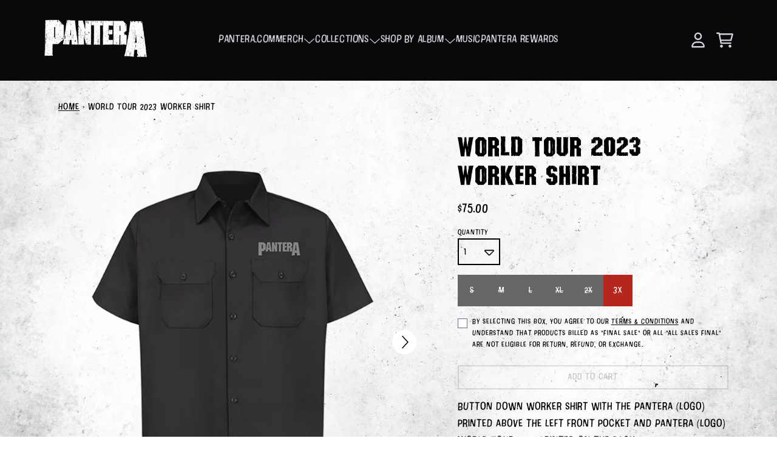

--- FILE ---
content_type: application/javascript; charset=utf-8
request_url: https://cdn-widgetsrepository.yotpo.com/v1/loader/SnKDcGV3hgLcaUde3dDPqw
body_size: 13469
content:

if (typeof (window) !== 'undefined' && window.performance && window.performance.mark) {
  window.performance.mark('yotpo:loader:loaded');
}
var yotpoWidgetsContainer = yotpoWidgetsContainer || { guids: {} };
(function(){
    var guid = "SnKDcGV3hgLcaUde3dDPqw";
    var loader = {
        loadDep: function (link, onLoad, strategy) {
            var script = document.createElement('script');
            script.onload = onLoad || function(){};
            script.src = link;
            if (strategy === 'defer') {
                script.defer = true;
            } else if (strategy === 'async') {
                script.async = true;
            }
            script.setAttribute("type", "text/javascript");
            script.setAttribute("charset", "utf-8");
            document.head.appendChild(script);
        },
        config: {
            data: {
                guid: guid
            },
            widgets: {
            
                "490706": {
                    instanceId: "490706",
                    instanceVersionId: "197997983",
                    templateAssetUrl: "https://cdn-widgetsrepository.yotpo.com/widget-assets/widget-customer-preview/app.v0.2.6-6145.js",
                    cssOverrideAssetUrl: "",
                    customizationCssUrl: "",
                    customizations: {
                      "view-background-color": "transparent",
                      "view-primary-color": "#2e4f7c",
                      "view-primary-font": "Nunito Sans@700|https://cdn-widgetsrepository.yotpo.com/web-fonts/css/nunito_sans/v1/nunito_sans_700.css",
                      "view-text-color": "#202020",
                      "welcome-text": "Good morning"
                    },
                    staticContent: {
                      "currency": "USD",
                      "hideIfMatchingQueryParam": [
                        "oseid"
                      ],
                      "isHidden": true,
                      "platformName": "shopify",
                      "selfExecutable": true,
                      "storeId": "IuTP0II3mEzES3xgBC6Yyr4yI52wirBhytbuU0RG",
                      "storeLoginUrl": "http://panterastore.com/account/login",
                      "storeRegistrationUrl": "http://panterastore.com/account/register",
                      "storeRewardsPageUrl": "http://panterastore.com/pages/rewards",
                      "urlMatch": "^(?!.*\\.yotpo\\.com).*$"
                    },
                    className: "CustomerPreview",
                    dependencyGroupId: null
                },
            
                "480704": {
                    instanceId: "480704",
                    instanceVersionId: "466782305",
                    templateAssetUrl: "https://cdn-widgetsrepository.yotpo.com/widget-assets/widget-checkout-redemptions/app.v0.8.4-7486.js",
                    cssOverrideAssetUrl: "",
                    customizationCssUrl: "",
                    customizations: {
                      "apply-button-color": "rgba(0,0,0,1)",
                      "apply-button-text": "Apply",
                      "apply-button-text-color": "#ffffff",
                      "apply-button-type": "filled_rectangle",
                      "base-color": "#000000",
                      "cart-amount-below-min-background-color": "#fff",
                      "cart-amount-below-min-font-size": "14",
                      "cart-amount-below-min-text": "Use your points on purchases of {{cart_minimum_amount}} or more. Add another {{cart_missing_amount}} to your cart to use your points!",
                      "cart-amount-below-min-text-color": "rgba(0,0,0,1)",
                      "dropdown-border-color": "#848ca3",
                      "dropdown-border-radius": "2px",
                      "dropdown-text": "Choose reward",
                      "headline-color": "rgba(0,0,0,1)",
                      "headline-font-size": "14",
                      "headline-text": "YOU HAVE {{current_point_balance}} POINTS",
                      "not-enough-points-text": "You don't have enough points to redeem just yet",
                      "primary-font-name-and-url": "Shredded@|https://cdn.shopify.com/s/files/1/0215/9253/9208/files/shredded_-_Alyssa_McKee.ttf?v=1693853231",
                      "redemption-808802-cart-greater-than-cents": "",
                      "redemption-808802-cost-in-points": "100",
                      "redemption-808802-cost-text": "100 points",
                      "redemption-808802-currency-symbol": "$",
                      "redemption-808802-discount-amount-cents": "500",
                      "redemption-808802-discount-type": "fixed_amount",
                      "redemption-808802-name": "$5 off",
                      "redemption-808802-subunit-to-unit": "100",
                      "redemption-808802-type": "Coupon",
                      "redemption-808802-unrendered-name": "$5 off",
                      "redemption-808803-cart-greater-than-cents": "",
                      "redemption-808803-cost-in-points": "200",
                      "redemption-808803-cost-text": "200 points",
                      "redemption-808803-currency-symbol": "$",
                      "redemption-808803-discount-amount-cents": "1000",
                      "redemption-808803-discount-type": "fixed_amount",
                      "redemption-808803-name": "$10 off",
                      "redemption-808803-subunit-to-unit": "100",
                      "redemption-808803-type": "Coupon",
                      "redemption-808803-unrendered-name": "$10 off",
                      "redemption-808804-cart-greater-than-cents": "",
                      "redemption-808804-cost-in-points": "300",
                      "redemption-808804-cost-text": "300 points",
                      "redemption-808804-currency-symbol": "$",
                      "redemption-808804-discount-amount-cents": "1500",
                      "redemption-808804-discount-type": "fixed_amount",
                      "redemption-808804-name": "$15 off",
                      "redemption-808804-subunit-to-unit": "100",
                      "redemption-808804-type": "Coupon",
                      "redemption-808804-unrendered-name": "$15 off",
                      "redemption-808806-cart-greater-than-cents": "",
                      "redemption-808806-cost-in-points": "400",
                      "redemption-808806-cost-text": "400 points",
                      "redemption-808806-currency-symbol": "$",
                      "redemption-808806-discount-amount-cents": "2000",
                      "redemption-808806-discount-type": "fixed_amount",
                      "redemption-808806-name": "$20 off",
                      "redemption-808806-subunit-to-unit": "100",
                      "redemption-808806-type": "Coupon",
                      "redemption-808806-unrendered-name": "$20 off",
                      "redemption-808807-cart-greater-than-cents": "",
                      "redemption-808807-cost-in-points": "500",
                      "redemption-808807-cost-text": "500 points",
                      "redemption-808807-currency-symbol": "$",
                      "redemption-808807-discount-amount-cents": "2500",
                      "redemption-808807-discount-type": "fixed_amount",
                      "redemption-808807-name": "$25 off",
                      "redemption-808807-subunit-to-unit": "100",
                      "redemption-808807-type": "Coupon",
                      "redemption-808807-unrendered-name": "$25 off",
                      "secondary-font-name-and-url": "Cotton-Regular@|https://cdn.shopify.com/s/files/1/0215/9253/9208/files/Cotton-Regular_-_Alyssa_McKee.ttf?v=1693853234",
                      "selected-redemption-options": [
                        "808802",
                        "808803",
                        "808804",
                        "808806",
                        "808807"
                      ],
                      "shopify-expand-order-section": "true"
                    },
                    staticContent: {
                      "cssEditorEnabled": true,
                      "currency": "USD",
                      "isHidden": false,
                      "isMultiCurrencyEnabled": false,
                      "merchantId": "166086",
                      "platformName": "shopify",
                      "storeId": "IuTP0II3mEzES3xgBC6Yyr4yI52wirBhytbuU0RG"
                    },
                    className: "CheckoutRedemptionsWidget",
                    dependencyGroupId: null
                },
            
                "480676": {
                    instanceId: "480676",
                    instanceVersionId: "466725504",
                    templateAssetUrl: "https://cdn-widgetsrepository.yotpo.com/widget-assets/widget-loyalty-campaigns/app.v1.2.14-7481.js",
                    cssOverrideAssetUrl: "",
                    customizationCssUrl: "",
                    customizations: {
                      "campaign-description-font-color": "#6C6C6C",
                      "campaign-description-size": "16px",
                      "campaign-item-1365194-background-color": "rgba(195,4,7,1)",
                      "campaign-item-1365194-background-image-color-overlay": "rgba(0, 0, 0, .4)",
                      "campaign-item-1365194-background-type": "color",
                      "campaign-item-1365194-border-color": "rgba(0,0,0,1)",
                      "campaign-item-1365194-description-font-color": "rgba(255,255,255,1)",
                      "campaign-item-1365194-description-font-size": "16",
                      "campaign-item-1365194-exclude_audience_names": [],
                      "campaign-item-1365194-hover-view-tile-message": "Earn 1 point for every $1 spent. (Points attributed 30 days after order is fulfilled.)",
                      "campaign-item-1365194-icon-color": "rgba(255,255,255,1)",
                      "campaign-item-1365194-icon-type": "defaultIcon",
                      "campaign-item-1365194-include_audience_ids": "1",
                      "campaign-item-1365194-include_audience_names": [
                        "All customers"
                      ],
                      "campaign-item-1365194-special-reward-enabled": "false",
                      "campaign-item-1365194-special-reward-headline-background-color": "#D2E3E3",
                      "campaign-item-1365194-special-reward-headline-text": "Just for you!",
                      "campaign-item-1365194-special-reward-headline-title-font-color": "#000000",
                      "campaign-item-1365194-special-reward-headline-title-font-size": "12",
                      "campaign-item-1365194-special-reward-tile-border-color": "#000000",
                      "campaign-item-1365194-tile-description": "Make a purchase",
                      "campaign-item-1365194-tile-reward": "1 point for every $1 spent",
                      "campaign-item-1365194-title-font-color": "rgba(255,255,255,1)",
                      "campaign-item-1365194-title-font-size": "18",
                      "campaign-item-1365194-type": "PointsForPurchasesCampaign",
                      "campaign-item-1365195-background-color": "rgba(195,4,7,1)",
                      "campaign-item-1365195-background-image-color-overlay": "rgba(0, 0, 0, .4)",
                      "campaign-item-1365195-background-type": "color",
                      "campaign-item-1365195-border-color": "rgba(0,0,0,1)",
                      "campaign-item-1365195-description-font-color": "rgba(255,255,255,1)",
                      "campaign-item-1365195-description-font-size": "16",
                      "campaign-item-1365195-exclude_audience_names": [],
                      "campaign-item-1365195-hover-view-tile-message": "Earn 50 points when you create an account",
                      "campaign-item-1365195-icon-color": "rgba(255,255,255,1)",
                      "campaign-item-1365195-icon-type": "defaultIcon",
                      "campaign-item-1365195-include_audience_ids": "1",
                      "campaign-item-1365195-include_audience_names": [
                        "All customers"
                      ],
                      "campaign-item-1365195-special-reward-enabled": "false",
                      "campaign-item-1365195-special-reward-headline-background-color": "#D2E3E3",
                      "campaign-item-1365195-special-reward-headline-text": "Just for you!",
                      "campaign-item-1365195-special-reward-headline-title-font-color": "#000000",
                      "campaign-item-1365195-special-reward-headline-title-font-size": "12",
                      "campaign-item-1365195-special-reward-tile-border-color": "#000000",
                      "campaign-item-1365195-tile-description": "Create an account",
                      "campaign-item-1365195-tile-reward": "50 points",
                      "campaign-item-1365195-title-font-color": "rgba(255,255,255,1)",
                      "campaign-item-1365195-title-font-size": "18",
                      "campaign-item-1365195-type": "CreateAccountCampaign",
                      "campaign-item-1365199-action-tile-ask-year": "true",
                      "campaign-item-1365199-action-tile-birthday-required-field-message": "This field is required",
                      "campaign-item-1365199-action-tile-birthday-thank-you-message": "Thanks! We're looking forward to helping you celebrate :)",
                      "campaign-item-1365199-action-tile-european-date-format": "false",
                      "campaign-item-1365199-action-tile-message-text": "If your birthday is within the next 30 days, your reward will be granted in delay, up to 30 days.",
                      "campaign-item-1365199-action-tile-month-names": "January,February,March,April,May,June,July,August,September,October,November,December",
                      "campaign-item-1365199-action-tile-title": "Earn 100-300 points on your birthday",
                      "campaign-item-1365199-background-color": "rgba(195,4,7,1)",
                      "campaign-item-1365199-background-image-color-overlay": "rgba(0, 0, 0, .4)",
                      "campaign-item-1365199-background-type": "color",
                      "campaign-item-1365199-border-color": "rgba(0,0,0,1)",
                      "campaign-item-1365199-description-font-color": "rgba(255,255,255,1)",
                      "campaign-item-1365199-description-font-size": "16",
                      "campaign-item-1365199-exclude_audience_names": [],
                      "campaign-item-1365199-icon-color": "rgba(255,255,255,1)",
                      "campaign-item-1365199-icon-type": "defaultIcon",
                      "campaign-item-1365199-include_audience_ids": "1",
                      "campaign-item-1365199-include_audience_names": [
                        "All customers"
                      ],
                      "campaign-item-1365199-special-reward-enabled": "false",
                      "campaign-item-1365199-special-reward-headline-background-color": "#D2E3E3",
                      "campaign-item-1365199-special-reward-headline-text": "Just for you!",
                      "campaign-item-1365199-special-reward-headline-title-font-color": "#000000",
                      "campaign-item-1365199-special-reward-headline-title-font-size": "12",
                      "campaign-item-1365199-special-reward-tile-border-color": "#000000",
                      "campaign-item-1365199-tile-description": "Birthday reward",
                      "campaign-item-1365199-tile-reward": "100-300 points",
                      "campaign-item-1365199-title-font-color": "rgba(255,255,255,1)",
                      "campaign-item-1365199-title-font-size": "18",
                      "campaign-item-1365199-type": "BirthdayCampaign",
                      "campaign-title-font-color": "#000000",
                      "campaign-title-size": "20px",
                      "completed-tile-headline": "Completed",
                      "completed-tile-message": "You've already used this option",
                      "container-headline": "Ways to Earn",
                      "general-hover-tile-button-color": "rgba(255,255,255,1)",
                      "general-hover-tile-button-text-color": "#FFFFFF",
                      "general-hover-tile-button-type": "rectangular_outline",
                      "general-hover-tile-color-overlay": "rgba(0,0,0,1)",
                      "general-hover-tile-text-color": "rgba(255,255,255,1)",
                      "headline-font-color": "#000000",
                      "headline-font-size": 40,
                      "logged-out-is-redirect-after-login-to-current-page": "true",
                      "logged-out-message": "Already a member?",
                      "logged-out-sign-in-text": "Log in",
                      "logged-out-sign-up-text": "Sign up",
                      "main-text-font-name-and-url": "Shredded@|https://cdn.shopify.com/s/files/1/0215/9253/9208/files/shredded_-_Alyssa_McKee.ttf?v=1693853231",
                      "primary-font-name-and-url": "Shredded@|https://cdn.shopify.com/s/files/1/0215/9253/9208/files/shredded_-_Alyssa_McKee.ttf?v=1693853231",
                      "secondary-font-name-and-url": "Cotton-Regular@|https://cdn.shopify.com/s/files/1/0215/9253/9208/files/Cotton-Regular_-_Alyssa_McKee.ttf?v=1693853234",
                      "secondary-text-font-name-and-url": "Cotton-Regular@|https://cdn.shopify.com/s/files/1/0215/9253/9208/files/Cotton-Regular_-_Alyssa_McKee.ttf?v=1693853234",
                      "selected-audiences": "1",
                      "selected-extensions": [
                        "1365194",
                        "1365195",
                        "1365199"
                      ],
                      "special-reward-enabled": "false",
                      "special-reward-headline-background-color": "#D2E3E3",
                      "special-reward-headline-text": "Special for you",
                      "special-reward-headline-title-font-color": "#000000",
                      "special-reward-headline-title-font-size": "12",
                      "special-reward-tile-border-color": "#000000",
                      "tile-border-color": "#BCBCBC",
                      "tile-spacing-type": "small",
                      "tiles-background-color": "#FFFFFF",
                      "time-between-rewards-days": "You'll be eligible again in *|days|* days",
                      "time-between-rewards-hours": "You'll be eligible again in *|hours|* hours"
                    },
                    staticContent: {
                      "companyName": "Pantera Official Store",
                      "cssEditorEnabled": true,
                      "currency": "USD",
                      "facebookAppId": "1647129615540489",
                      "isHidden": false,
                      "isMultiCurrencyEnabled": false,
                      "isSegmentationsPickerEnabled": true,
                      "merchantId": "166086",
                      "platformName": "shopify",
                      "storeAccountLoginUrl": "//panterastore.com/account/login",
                      "storeAccountRegistrationUrl": "//panterastore.com/account/register",
                      "storeId": "IuTP0II3mEzES3xgBC6Yyr4yI52wirBhytbuU0RG"
                    },
                    className: "CampaignWidget",
                    dependencyGroupId: 2
                },
            
                "480675": {
                    instanceId: "480675",
                    instanceVersionId: "434750086",
                    templateAssetUrl: "https://cdn-widgetsrepository.yotpo.com/widget-assets/widget-referral-widget/app.v2.5.19-7355.js",
                    cssOverrideAssetUrl: "",
                    customizationCssUrl: "",
                    customizations: {
                      "background-color": "rgba(255,255,255,1)",
                      "background-image-url": "https://cdn-widget-assets.yotpo.com/static_assets/SnKDcGV3hgLcaUde3dDPqw/images/image_2025_10_27_14_46_06_502",
                      "customer-email-view-button-text": "Next",
                      "customer-email-view-description": "Give your friends $10 off their first order of $5, and get 200 points for each successful referral.",
                      "customer-email-view-header": "Refer a Friend",
                      "customer-email-view-input-placeholder": "Your email address",
                      "customer-email-view-title": "GIVE $10, GET 200 Points",
                      "customer-name-view-input-placeholder": "Your name",
                      "default-toggle": true,
                      "description-color": "rgba(0,0,0,1)",
                      "description-font-size": "16px",
                      "final-view-button-text": "REFER MORE FRIENDS",
                      "final-view-description": "Remind your friends to check their email",
                      "final-view-error-description": "We were unable to share the referral link. Go back to the previous step to try again.",
                      "final-view-error-text": "GO BACK",
                      "final-view-error-title": "Something went wrong",
                      "final-view-title": "THANKS FOR REFERRING",
                      "fonts-primary-font-name-and-url": "Shredded@|https://cdn.shopify.com/s/files/1/0215/9253/9208/files/shredded_-_Alyssa_McKee.ttf?v=1693853231",
                      "fonts-secondary-font-name-and-url": "Cotton-Regular@|https://cdn.shopify.com/s/files/1/0215/9253/9208/files/Cotton-Regular_-_Alyssa_McKee.ttf?v=1693853234",
                      "header-color": "#000000",
                      "header-font-size": "16px",
                      "headline-font-size": 40,
                      "main-share-option-desktop": "main_share_email",
                      "main-share-option-mobile": "main_share_sms",
                      "more-share-ways-text": "MORE WAYS TO SHARE",
                      "next-button-background-color": "rgba(0,0,0,1)",
                      "next-button-font-size": "20px",
                      "next-button-size": "standard",
                      "next-button-text-color": "rgba(255,255,255,1)",
                      "next-button-type": "filled_rectangle",
                      "primary-font-name-and-url": "Shredded@|https://cdn.shopify.com/s/files/1/0215/9253/9208/files/shredded_-_Alyssa_McKee.ttf?v=1693853231",
                      "referral-history-completed-points-text": "{{points}} POINTS",
                      "referral-history-completed-status-type": "text",
                      "referral-history-confirmed-status": "Completed",
                      "referral-history-pending-status": "Pending",
                      "referral-history-redeem-text": "You can redeem your points for a reward, or apply your reward code at checkout.",
                      "referral-history-sumup-line-points-text": "{{points}} POINTS",
                      "referral-history-sumup-line-text": "Your Rewards",
                      "referral-views-button-text": "Next",
                      "referral-views-copy-link-button-text": "Copy link",
                      "referral-views-description": "Give your friends $10 off their first order of $5, and get 200 points for each successful referral.",
                      "referral-views-email-share-body": "How does a discount off your first order at {{company_name}} sound? Use the link below and once you've shopped, I'll get a reward too.\n{{referral_link}}",
                      "referral-views-email-share-subject": "Discount to a Store You'll Love!",
                      "referral-views-email-share-type": "marketing_email",
                      "referral-views-friends-input-placeholder": "Friend’s email address",
                      "referral-views-header": "Refer a Friend",
                      "referral-views-personal-email-button-text": "Share via email",
                      "referral-views-sms-button-text": "Share via SMS",
                      "referral-views-title": "GIVE $10, GET 200 Points",
                      "referral-views-whatsapp-button-text": "Share via WhatsApp",
                      "secondary-font-name-and-url": "Cotton-Regular@|https://cdn.shopify.com/s/files/1/0215/9253/9208/files/Cotton-Regular_-_Alyssa_McKee.ttf?v=1693853234",
                      "share-allow-copy-link": true,
                      "share-allow-email": true,
                      "share-allow-facebook": true,
                      "share-allow-sms": true,
                      "share-allow-twitter": true,
                      "share-allow-whatsapp": true,
                      "share-facebook-header": "Get a discount and shop today!",
                      "share-facebook-image-url": "",
                      "share-icons-color": "black",
                      "share-settings-copyLink": true,
                      "share-settings-default-checkbox": true,
                      "share-settings-default-mobile-checkbox": true,
                      "share-settings-email": true,
                      "share-settings-facebook": true,
                      "share-settings-fbMessenger": true,
                      "share-settings-mobile-copyLink": true,
                      "share-settings-mobile-email": true,
                      "share-settings-mobile-facebook": true,
                      "share-settings-mobile-fbMessenger": true,
                      "share-settings-mobile-sms": true,
                      "share-settings-mobile-twitter": true,
                      "share-settings-mobile-whatsapp": true,
                      "share-settings-twitter": true,
                      "share-settings-whatsapp": true,
                      "share-sms-message": "I love {{company_name}}! Shop using my link to get a discount {{referral_link}}",
                      "share-twitter-message": "These guys are great! Get a discount using my link: ",
                      "share-whatsapp-message": "I love {{company_name}}! Shop using my link to get a discount {{referral_link}}",
                      "tab-size": "small",
                      "tab-type": "lower_line",
                      "tab-view-primary-tab-text": "Refer a Friend",
                      "tab-view-secondary-tab-text": "Your Referrals",
                      "tile-color": "rgba(255,255,255,1)",
                      "title-color": "rgba(195,4,7,1)",
                      "title-font-size": 40,
                      "view-exit-intent-enabled": false,
                      "view-exit-intent-mobile-timeout-ms": 10000,
                      "view-is-popup": false,
                      "view-layout": "left",
                      "view-popup-delay-ms": 0,
                      "view-show-customer-name": "false",
                      "view-show-popup-on-exit": false,
                      "view-show-referral-history": "true",
                      "view-table-rectangular-dark-pending-color": "rgba( 0, 0, 0, 0.6 )",
                      "view-table-rectangular-light-pending-color": "#FFFFFF",
                      "view-table-selected-color": "rgba(195,4,7,1)",
                      "view-table-theme": "dark",
                      "view-table-type": "lines",
                      "wadmin-text-and-share-choose-sreen": "step_1"
                    },
                    staticContent: {
                      "companyName": "Pantera Official Store",
                      "cssEditorEnabled": true,
                      "currency": "USD",
                      "hasPrimaryFontsFeature": true,
                      "isHidden": false,
                      "isMultiCurrencyEnabled": false,
                      "merchantId": "166086",
                      "migrateTabColorToBackground": true,
                      "platformName": "shopify",
                      "referralHistoryEnabled": true,
                      "referralHost": "http://rwrd.io"
                    },
                    className: "ReferralWidget",
                    dependencyGroupId: 2
                },
            
                "480674": {
                    instanceId: "480674",
                    instanceVersionId: "318486356",
                    templateAssetUrl: "https://cdn-widgetsrepository.yotpo.com/widget-assets/widget-vip-tiers/app.v1.2.3-4884.js",
                    cssOverrideAssetUrl: "https://cdn-widget-assets.yotpo.com/VipTiersWidget/SnKDcGV3hgLcaUde3dDPqw/css-overrides/css-overrides.2023_09_05_13_53_51_134.css",
                    customizationCssUrl: "",
                    customizations: {
                      "benefits-font-size": "14px",
                      "benefits-icon-color": "rgba(0,0,0,1)",
                      "benefits-icon-type": "default",
                      "benefits-text-color": "rgba(255,255,255,1)",
                      "card-background-border-color": "rgba(0,0,0,1)",
                      "card-background-color": "rgba(195,4,7,1)",
                      "card-background-shadow": "false",
                      "card-separator-color": "#BCBCBC",
                      "card-separator-type": "none",
                      "current-status-bg-color": "#FFFFFF",
                      "current-status-tag": "true",
                      "current-status-text": "Current status",
                      "current-status-text-color": "#000000",
                      "current-tier-border-color": "#000000",
                      "grid-lines-color": "#ACB5D4",
                      "headline-font-size": 40,
                      "headline-text-color": "rgba(255,255,255,1)",
                      "layout": "card",
                      "primary-font-name-and-url": "Shredded@|https://cdn.shopify.com/s/files/1/0215/9253/9208/files/shredded_-_Alyssa_McKee.ttf?v=1693853231",
                      "progress-bar-current-status": "{{amount_spent}} Spent",
                      "progress-bar-enabled": "true",
                      "progress-bar-headline-font-size": "14px",
                      "progress-bar-primary-color": "rgba(255,255,255,1)",
                      "progress-bar-secondary-color": "rgba(195,4,7,1)",
                      "progress-bar-summary-current": "You have {{current_vip_tier_name}} through the next earning period.",
                      "progress-bar-summary-font-size": "14px",
                      "progress-bar-summary-maintain": "Spend {{spend_needed}} by {{tier_expiration_date}} to maintain {{current_vip_tier_name}}",
                      "progress-bar-summary-next": "Spend {{spend_needed}} to unlock {{next_vip_tier_name}}.",
                      "progress-bar-tier-status": "Tier status",
                      "progress-bar-you": "YOU",
                      "secondary-font-name-and-url": "Cotton-Regular@|https://cdn.shopify.com/s/files/1/0215/9253/9208/files/Cotton-Regular_-_Alyssa_McKee.ttf?v=1693853234",
                      "selected-extensions": [
                        "23200",
                        "23201",
                        "23202"
                      ],
                      "show-less-text": "- See less",
                      "show-more-text": "+ See more",
                      "tier-spacing": "small",
                      "tiers-23200-design-header-bg-color": "#FFFFFF",
                      "tiers-23200-design-icon-fill-color": "rgba(195,4,7,1)",
                      "tiers-23200-design-icon-type": "default",
                      "tiers-23200-design-icon-url": "",
                      "tiers-23200-design-include-header-bg": "false",
                      "tiers-23200-design-name-font-size": "22px",
                      "tiers-23200-design-name-text-color": "rgba(255,255,255,1)",
                      "tiers-23200-design-threshold-font-size": "18px",
                      "tiers-23200-design-threshold-text-color": "rgba(255,255,255,1)",
                      "tiers-23200-text-benefits": "1 Point per $1 Spent||100 Birthday Points",
                      "tiers-23200-text-name": "STRENGTH BEYOND STRENGTH",
                      "tiers-23200-text-rank": 1,
                      "tiers-23200-text-threshold": "FREE TO JOIN",
                      "tiers-23201-design-header-bg-color": "#FFFFFF",
                      "tiers-23201-design-icon-fill-color": "rgba(195,4,7,1)",
                      "tiers-23201-design-icon-type": "default",
                      "tiers-23201-design-icon-url": "https://cdn-widget-assets.yotpo.com/static_assets/SnKDcGV3hgLcaUde3dDPqw/images/image_2023_09_04_18_27_35_046",
                      "tiers-23201-design-include-header-bg": "false",
                      "tiers-23201-design-name-font-size": "22px",
                      "tiers-23201-design-name-text-color": "rgba(255,255,255,1)",
                      "tiers-23201-design-threshold-font-size": "18px",
                      "tiers-23201-design-threshold-text-color": "rgba(255,255,255,1)",
                      "tiers-23201-text-benefits": "1.5x Points per $1 Spent||200 Birthday Points||50 Tier Entry Bonus Points",
                      "tiers-23201-text-name": "GODDAMN ELECTRIC",
                      "tiers-23201-text-rank": 2,
                      "tiers-23201-text-threshold": "SPEND {{amount_spent}} ",
                      "tiers-23202-design-header-bg-color": "#FFFFFF",
                      "tiers-23202-design-icon-fill-color": "rgba(195,4,7,1)",
                      "tiers-23202-design-icon-type": "default",
                      "tiers-23202-design-icon-url": "https://cdn-widget-assets.yotpo.com/static_assets/SnKDcGV3hgLcaUde3dDPqw/images/image_2023_09_04_18_27_27_342",
                      "tiers-23202-design-include-header-bg": "false",
                      "tiers-23202-design-name-font-size": "22px",
                      "tiers-23202-design-name-text-color": "rgba(255,255,255,1)",
                      "tiers-23202-design-threshold-font-size": "18px",
                      "tiers-23202-design-threshold-text-color": "rgba(255,255,255,1)",
                      "tiers-23202-text-benefits": "2x Points per $1 Spent||300 Birthday Points||100 Tier Entry Bonus Points",
                      "tiers-23202-text-name": "DOMINATION",
                      "tiers-23202-text-rank": 3,
                      "tiers-23202-text-threshold": "SPEND {{amount_spent}}",
                      "widget-background-color": "#f5f5f5",
                      "widget-headline": "TIERS"
                    },
                    staticContent: {
                      "cssEditorEnabled": true,
                      "currency": "USD",
                      "isHidden": false,
                      "isMultiCurrencyEnabled": false,
                      "merchantId": "166086",
                      "platformName": "shopify",
                      "storeId": "IuTP0II3mEzES3xgBC6Yyr4yI52wirBhytbuU0RG"
                    },
                    className: "VipTiersWidget",
                    dependencyGroupId: 2
                },
            
                "480673": {
                    instanceId: "480673",
                    instanceVersionId: "318486385",
                    templateAssetUrl: "https://cdn-widgetsrepository.yotpo.com/widget-assets/widget-my-rewards/app.v0.3.3-4897.js",
                    cssOverrideAssetUrl: "https://cdn-widget-assets.yotpo.com/MyRewardsWidget/SnKDcGV3hgLcaUde3dDPqw/css-overrides/css-overrides.2023_10_16_20_30_08_939.css",
                    customizationCssUrl: "",
                    customizations: {
                      "headline-font-size": 40,
                      "logged-in-description-color": "rgba(255,255,255,1)",
                      "logged-in-description-font-size": "20",
                      "logged-in-description-text": "You have {{current_point_balance}} points",
                      "logged-in-headline-color": "rgba(255,255,255,1)",
                      "logged-in-headline-font-size": 40,
                      "logged-in-headline-text": "Hi {{first_name}}!",
                      "logged-in-primary-button-cta-type": "redemptionWidget",
                      "logged-in-primary-button-text": "Redeem points",
                      "logged-in-secondary-button-text": "Rewards history",
                      "logged-out-headline-color": "rgba(255,255,255,1)",
                      "logged-out-headline-font-size": 40,
                      "logged-out-headline-text": "How It Works",
                      "logged-out-selected-step-name": "step_3",
                      "primary-button-background-color": "rgba(255,255,255,1)",
                      "primary-button-text-color": "#FFFFFF",
                      "primary-button-type": "rectangular_outline",
                      "primary-font-name-and-url": "Shredded@|https://cdn.shopify.com/s/files/1/0215/9253/9208/files/shredded_-_Alyssa_McKee.ttf?v=1693853231",
                      "reward-step-1-displayname": "Step 1",
                      "reward-step-1-settings-description": "‘Hostile Points’ for every dollar spent",
                      "reward-step-1-settings-description-color": "rgba(255,255,255,1)",
                      "reward-step-1-settings-description-font-size": 18,
                      "reward-step-1-settings-icon": "custom",
                      "reward-step-1-settings-icon-color": "rgba(255,255,255,1)",
                      "reward-step-1-settings-icon-url": "https://cdn-widget-assets.yotpo.com/static_assets/SnKDcGV3hgLcaUde3dDPqw/images/image_2023_09_04_17_43_52_419",
                      "reward-step-1-settings-title": "EARN",
                      "reward-step-1-settings-title-color": "rgba(255,255,255,1)",
                      "reward-step-1-settings-title-font-size": 25,
                      "reward-step-2-displayname": "Step 2",
                      "reward-step-2-settings-description": "Redeem your Hostile Points for \nDiscounts on future orders",
                      "reward-step-2-settings-description-color": "rgba(255,255,255,1)",
                      "reward-step-2-settings-description-font-size": 18,
                      "reward-step-2-settings-icon": "custom",
                      "reward-step-2-settings-icon-color": "rgba(255,255,255,1)",
                      "reward-step-2-settings-icon-url": "https://cdn-widget-assets.yotpo.com/static_assets/SnKDcGV3hgLcaUde3dDPqw/images/image_2023_09_04_17_44_40_665",
                      "reward-step-2-settings-title": "REDEEM",
                      "reward-step-2-settings-title-color": "rgba(255,255,255,1)",
                      "reward-step-2-settings-title-font-size": 25,
                      "reward-step-3-displayname": "Step 3",
                      "reward-step-3-settings-description": "Refer your friends to earn additional Hostile Points",
                      "reward-step-3-settings-description-color": "rgba(255,255,255,1)",
                      "reward-step-3-settings-description-font-size": 18,
                      "reward-step-3-settings-icon": "custom",
                      "reward-step-3-settings-icon-color": "rgba(255,255,255,1)",
                      "reward-step-3-settings-icon-url": "https://cdn-widget-assets.yotpo.com/static_assets/SnKDcGV3hgLcaUde3dDPqw/images/image_2023_09_05_17_17_22_005",
                      "reward-step-3-settings-title": "REFER",
                      "reward-step-3-settings-title-color": "rgba(255,255,255,1)",
                      "reward-step-3-settings-title-font-size": 25,
                      "rewards-history-approved-text": "Approved",
                      "rewards-history-background-color": "rgba(0,0,0,0.3)",
                      "rewards-history-headline-color": "#000000",
                      "rewards-history-headline-font-size": 43,
                      "rewards-history-headline-text": "Rewards History",
                      "rewards-history-pending-text": "Pending",
                      "rewards-history-refunded-text": "Refunded",
                      "rewards-history-reversed-text": "Reversed",
                      "rewards-history-table-action-col-text": "Action",
                      "rewards-history-table-date-col-text": "Date",
                      "rewards-history-table-points-col-text": "Points",
                      "rewards-history-table-status-col-text": "Status",
                      "rewards-history-table-store-col-text": "Store",
                      "secondary-button-background-color": "rgba(255,255,255,1)",
                      "secondary-button-text-color": "rgba(255,255,255,1)",
                      "secondary-button-type": "rectangular_outline",
                      "secondary-font-name-and-url": "Cotton-Regular@|https://cdn.shopify.com/s/files/1/0215/9253/9208/files/Cotton-Regular_-_Alyssa_McKee.ttf?v=1693853234",
                      "view-grid-points-column-color": "rgba(0,0,0,1)",
                      "view-grid-rectangular-background-color": "#F6F1EE",
                      "view-grid-type": "border"
                    },
                    staticContent: {
                      "cssEditorEnabled": true,
                      "currency": "USD",
                      "isHidden": false,
                      "isMultiCurrencyEnabled": false,
                      "isMultiStoreMerchant": false,
                      "isVipTiersEnabled": true,
                      "merchantId": "166086",
                      "platformName": "shopify",
                      "storeId": "IuTP0II3mEzES3xgBC6Yyr4yI52wirBhytbuU0RG"
                    },
                    className: "MyRewardsWidget",
                    dependencyGroupId: 2
                },
            
                "480672": {
                    instanceId: "480672",
                    instanceVersionId: "318486354",
                    templateAssetUrl: "https://cdn-widgetsrepository.yotpo.com/widget-assets/widget-visual-redemption/app.v0.6.1-4815.js",
                    cssOverrideAssetUrl: "",
                    customizationCssUrl: "",
                    customizations: {
                      "description-color": "#6C6C6C",
                      "description-font-size": "16",
                      "headline-color": "#000000",
                      "headline-font-size": "26",
                      "layout-background-color": "white",
                      "primary-font-name-and-url": "Poppins@600|https://fonts.googleapis.com/css?family=Poppins:600\u0026display=swap",
                      "redemption-1-displayname": "Tile 1",
                      "redemption-1-settings-cost": "0 points",
                      "redemption-1-settings-cost-color": "#6C6C6C",
                      "redemption-1-settings-cost-font-size": "16",
                      "redemption-1-settings-reward": "$0 off",
                      "redemption-1-settings-reward-color": "#000000",
                      "redemption-1-settings-reward-font-size": "22",
                      "redemption-2-displayname": "Tile 2",
                      "redemption-2-settings-cost": "0 points",
                      "redemption-2-settings-cost-color": "#6C6C6C",
                      "redemption-2-settings-cost-font-size": "16",
                      "redemption-2-settings-reward": "$0 off",
                      "redemption-2-settings-reward-color": "#000000",
                      "redemption-2-settings-reward-font-size": "22",
                      "redemption-3-displayname": "Tile 3",
                      "redemption-3-settings-cost": "0 points",
                      "redemption-3-settings-cost-color": "#6C6C6C",
                      "redemption-3-settings-cost-font-size": "16",
                      "redemption-3-settings-reward": "$0 off",
                      "redemption-3-settings-reward-color": "#000000",
                      "redemption-3-settings-reward-font-size": "22",
                      "rule-border-color": "#6C6C6C",
                      "rule-color": "#000000",
                      "rule-font-size": "16",
                      "secondary-font-name-and-url": "Poppins@400|https://fonts.googleapis.com/css?family=Poppins:400\u0026display=swap",
                      "selected-extensions": [
                        "1",
                        "2",
                        "3"
                      ],
                      "view-layout": "full-layout",
                      "visual-redemption-description": "Redeeming your points is easy! Just click Redeem Points, then copy and paste your code at checkout.",
                      "visual-redemption-headline": "How to Use Your Points",
                      "visual-redemption-rule": "100 points equals $1"
                    },
                    staticContent: {
                      "cssEditorEnabled": true,
                      "currency": "USD",
                      "isHidden": false,
                      "isMultiCurrencyEnabled": false,
                      "platformName": "shopify",
                      "storeId": "IuTP0II3mEzES3xgBC6Yyr4yI52wirBhytbuU0RG"
                    },
                    className: "VisualRedemptionWidget",
                    dependencyGroupId: 2
                },
            
                "480671": {
                    instanceId: "480671",
                    instanceVersionId: "318486352",
                    templateAssetUrl: "https://cdn-widgetsrepository.yotpo.com/widget-assets/widget-coupons-redemption/app.v0.6.2-5198.js",
                    cssOverrideAssetUrl: "",
                    customizationCssUrl: "",
                    customizations: {
                      "confirmation-step-cancel-option": "NO",
                      "confirmation-step-confirm-option": "YES",
                      "confirmation-step-title": "ARE YOU SURE?",
                      "coupon-background-type": "no-background",
                      "coupon-code-copied-message-body": "Thank you for redeeming your points. Please paste the code at checkout.",
                      "coupon-code-copied-message-color": "#707997",
                      "coupon-code-copied-message-title": "COPIED",
                      "coupons-redemption-description": "Redeeming your points by clicking Redeem points - then copy and paste your code at checkout.",
                      "coupons-redemption-headline": "How to Use Your Points",
                      "coupons-redemption-rule": "100 points equals $5",
                      "description-color": "rgba(0,0,0,1)",
                      "description-font-size": "16",
                      "disabled-outline-button-color": "#929292",
                      "discount-bigger-than-subscription-cost-text": "Your next subscription is lower than the redemption amount",
                      "donate-button-text": "DONATE",
                      "donation-success-message-body": "Thank you for donating ${{donation_amount}} to {{company_name}}",
                      "donation-success-message-color": "#707997",
                      "donation-success-message-title": "SUCCESS",
                      "error-message-color": "#f04860",
                      "error-message-title": "",
                      "headline-color": "#000000",
                      "headline-font-size": 40,
                      "login-button-color": "rgba(0,0,0,1)",
                      "login-button-text": "Redeem points",
                      "login-button-text-color": "white",
                      "login-button-type": "filled_rectangle",
                      "message-font-size": "14",
                      "missing-points-amount-text": "You don't have enough points to redeem",
                      "next-subscription-headline-text": "NEXT ORDER",
                      "next-subscription-subtitle-text": "{{product_name}} {{next_order_amount}}",
                      "no-subscription-subtitle-text": "No ongoing subscriptions",
                      "point-balance-text": "You have {{current_point_balance}} points",
                      "points-balance-color": "#000000",
                      "points-balance-font-size": "16",
                      "points-balance-number-color": "rgba(195,4,7,1)",
                      "primary-font-name-and-url": "Shredded@|https://cdn.shopify.com/s/files/1/0215/9253/9208/files/shredded_-_Alyssa_McKee.ttf?v=1693853231",
                      "redeem-button-color": "#0F8383",
                      "redeem-button-text": "Redeem points",
                      "redeem-button-text-color": "#FFFFFF",
                      "redeem-button-type": "rounded_rectangle",
                      "redemption-808802-displayname": "$5 off",
                      "redemption-808802-settings-button-color": "rgba(0,0,0,1)",
                      "redemption-808802-settings-button-text": "Redeem",
                      "redemption-808802-settings-button-text-color": "#FFFFFF",
                      "redemption-808802-settings-button-type": "filled_rectangle",
                      "redemption-808802-settings-call-to-action-button-text": "Redeem",
                      "redemption-808802-settings-cost": 100,
                      "redemption-808802-settings-cost-color": "rgba(0,0,0,1)",
                      "redemption-808802-settings-cost-font-size": "16",
                      "redemption-808802-settings-cost-text": "{{points}} points",
                      "redemption-808802-settings-coupon-cost-font-size": "15",
                      "redemption-808802-settings-coupon-reward-font-size": "29",
                      "redemption-808802-settings-discount-amount-cents": 500,
                      "redemption-808802-settings-discount-type": "fixed_amount",
                      "redemption-808802-settings-reward": "$5 off",
                      "redemption-808802-settings-reward-color": "rgba(195,4,7,1)",
                      "redemption-808802-settings-reward-font-size": "20",
                      "redemption-808802-settings-success-message-text": "Discount Applied",
                      "redemption-808803-displayname": "$10 off",
                      "redemption-808803-settings-button-color": "rgba(0,0,0,1)",
                      "redemption-808803-settings-button-text": "Redeem",
                      "redemption-808803-settings-button-text-color": "#FFFFFF",
                      "redemption-808803-settings-button-type": "filled_rectangle",
                      "redemption-808803-settings-call-to-action-button-text": "Redeem",
                      "redemption-808803-settings-cost": 200,
                      "redemption-808803-settings-cost-color": "rgba(0,0,0,1)",
                      "redemption-808803-settings-cost-font-size": "16",
                      "redemption-808803-settings-cost-text": "{{points}} points",
                      "redemption-808803-settings-coupon-cost-font-size": "15",
                      "redemption-808803-settings-coupon-reward-font-size": "29",
                      "redemption-808803-settings-discount-amount-cents": 1000,
                      "redemption-808803-settings-discount-type": "fixed_amount",
                      "redemption-808803-settings-reward": "$10 off",
                      "redemption-808803-settings-reward-color": "rgba(195,4,7,1)",
                      "redemption-808803-settings-reward-font-size": "20",
                      "redemption-808803-settings-success-message-text": "Discount Applied",
                      "redemption-808804-displayname": "$15 off",
                      "redemption-808804-settings-button-color": "rgba(0,0,0,1)",
                      "redemption-808804-settings-button-text": "Redeem",
                      "redemption-808804-settings-button-text-color": "#FFFFFF",
                      "redemption-808804-settings-button-type": "filled_rectangle",
                      "redemption-808804-settings-call-to-action-button-text": "Redeem",
                      "redemption-808804-settings-cost": 300,
                      "redemption-808804-settings-cost-color": "rgba(0,0,0,1)",
                      "redemption-808804-settings-cost-font-size": "16",
                      "redemption-808804-settings-cost-text": "{{points}} points",
                      "redemption-808804-settings-coupon-cost-font-size": "15",
                      "redemption-808804-settings-coupon-reward-font-size": "29",
                      "redemption-808804-settings-discount-amount-cents": 1500,
                      "redemption-808804-settings-discount-type": "fixed_amount",
                      "redemption-808804-settings-reward": "$15 off",
                      "redemption-808804-settings-reward-color": "rgba(195,4,7,1)",
                      "redemption-808804-settings-reward-font-size": "20",
                      "redemption-808804-settings-success-message-text": "Discount Applied",
                      "redemption-808806-displayname": "$20 off",
                      "redemption-808806-settings-button-color": "rgba(0,0,0,1)",
                      "redemption-808806-settings-button-text": "Redeem",
                      "redemption-808806-settings-button-text-color": "#FFFFFF",
                      "redemption-808806-settings-button-type": "filled_rectangle",
                      "redemption-808806-settings-call-to-action-button-text": "Redeem",
                      "redemption-808806-settings-cost": 400,
                      "redemption-808806-settings-cost-color": "rgba(0,0,0,1)",
                      "redemption-808806-settings-cost-font-size": "16",
                      "redemption-808806-settings-cost-text": "{{points}} points",
                      "redemption-808806-settings-coupon-cost-font-size": "15",
                      "redemption-808806-settings-coupon-reward-font-size": "29",
                      "redemption-808806-settings-discount-amount-cents": 2000,
                      "redemption-808806-settings-discount-type": "fixed_amount",
                      "redemption-808806-settings-reward": "$20 off",
                      "redemption-808806-settings-reward-color": "rgba(195,4,7,1)",
                      "redemption-808806-settings-reward-font-size": "20",
                      "redemption-808806-settings-success-message-text": "Discount Applied",
                      "redemption-808807-displayname": "$25 off",
                      "redemption-808807-settings-button-color": "rgba(0,0,0,1)",
                      "redemption-808807-settings-button-text": "Redeem",
                      "redemption-808807-settings-button-text-color": "#FFFFFF",
                      "redemption-808807-settings-button-type": "filled_rectangle",
                      "redemption-808807-settings-call-to-action-button-text": "Redeem",
                      "redemption-808807-settings-cost": 500,
                      "redemption-808807-settings-cost-color": "rgba(0,0,0,1)",
                      "redemption-808807-settings-cost-font-size": "16",
                      "redemption-808807-settings-cost-text": "{{points}} points",
                      "redemption-808807-settings-coupon-cost-font-size": "15",
                      "redemption-808807-settings-coupon-reward-font-size": "29",
                      "redemption-808807-settings-discount-amount-cents": 2500,
                      "redemption-808807-settings-discount-type": "fixed_amount",
                      "redemption-808807-settings-reward": "$25 off",
                      "redemption-808807-settings-reward-color": "rgba(195,4,7,1)",
                      "redemption-808807-settings-reward-font-size": "20",
                      "redemption-808807-settings-success-message-text": "Discount Applied",
                      "rule-border-color": "rgba(0,0,0,1)",
                      "rule-color": "rgba(195,4,7,1)",
                      "rule-font-size": "16",
                      "secondary-font-name-and-url": "Cotton-Regular@|https://cdn.shopify.com/s/files/1/0215/9253/9208/files/Cotton-Regular_-_Alyssa_McKee.ttf?v=1693853234",
                      "selected-extensions": [
                        "808802",
                        "808803",
                        "808804",
                        "808806",
                        "808807"
                      ],
                      "selected-redemptions-modes": "regular",
                      "subscription-coupon-applied-message-body": "The discount was applied to your upcoming subscription order. You’ll be able to get another discount once the next order is processed.",
                      "subscription-coupon-applied-message-color": "#707997",
                      "subscription-coupon-applied-message-title": "",
                      "subscription-divider-color": "#c2cdf4",
                      "subscription-headline-color": "#666d8b",
                      "subscription-headline-font-size": "14",
                      "subscription-points-headline-text": "YOUR POINT BALANCE",
                      "subscription-points-subtitle-text": "{{current_point_balance}} Points",
                      "subscription-redemptions-description": "Choose a discount option that will automatically apply to your next subscription order.",
                      "subscription-redemptions-headline": "Redeem for Subscription Discount",
                      "subscription-subtitle-color": "#768cdc",
                      "subscription-subtitle-font-size": "20",
                      "view-layout": "full-layout"
                    },
                    staticContent: {
                      "cssEditorEnabled": true,
                      "currency": "USD",
                      "isHidden": false,
                      "isMultiCurrencyEnabled": false,
                      "merchantId": "166086",
                      "platformName": "shopify",
                      "storeId": "IuTP0II3mEzES3xgBC6Yyr4yI52wirBhytbuU0RG",
                      "storeLoginUrl": "/account/login",
                      "subunitsPerUnit": 100
                    },
                    className: "CouponsRedemptionWidget",
                    dependencyGroupId: 2
                },
            
                "480670": {
                    instanceId: "480670",
                    instanceVersionId: "434750054",
                    templateAssetUrl: "https://cdn-widgetsrepository.yotpo.com/widget-assets/widget-hero-section/app.v0.2.1-4807.js",
                    cssOverrideAssetUrl: "https://cdn-widget-assets.yotpo.com/HeroSectionWidget/SnKDcGV3hgLcaUde3dDPqw/css-overrides/css-overrides.2025_10_27_14_40_03_376.css",
                    customizationCssUrl: "",
                    customizations: {
                      "background-image-url": "https://cdn-widget-assets.yotpo.com/static_assets/SnKDcGV3hgLcaUde3dDPqw/images/image_2025_10_27_14_38_41_040",
                      "description-color": "rgba(255,255,255,1)",
                      "description-font-size": 18,
                      "description-text-logged-in": "As a member, you'll earn points and exclusive rewards every time you shop.",
                      "description-text-logged-out": "A new rewards system for Pantera fans. Earn 25 bonus Hostile Points just for signing up\n\n",
                      "headline-color": "rgba(255,255,255,1)",
                      "headline-font-size": 40,
                      "headline-text-logged-in": "",
                      "headline-text-logged-out": "",
                      "login-button-color": "rgba(255,255,255,1)",
                      "login-button-text": "LOG IN",
                      "login-button-text-color": "#000000",
                      "login-button-type": "filled_rectangle",
                      "mobile-background-image-url": "https://cdn-widget-assets.yotpo.com/static_assets/SnKDcGV3hgLcaUde3dDPqw/images/image_2025_10_27_14_38_49_115",
                      "primary-font-name-and-url": "Shredded@|https://cdn.shopify.com/s/files/1/0215/9253/9208/files/shredded_-_Alyssa_McKee.ttf?v=1693853231",
                      "register-button-color": "rgba(255,255,255,1)",
                      "register-button-text": "JOIN NOW",
                      "register-button-text-color": "rgba(0,0,0,1)",
                      "register-button-type": "filled_rectangle",
                      "secondary-font-name-and-url": "Cotton-Regular@|https://cdn.shopify.com/s/files/1/0215/9253/9208/files/Cotton-Regular_-_Alyssa_McKee.ttf?v=1693853234",
                      "view-layout": "center-layout"
                    },
                    staticContent: {
                      "cssEditorEnabled": true,
                      "isHidden": false,
                      "merchantId": "166086",
                      "platformName": "shopify",
                      "storeId": "IuTP0II3mEzES3xgBC6Yyr4yI52wirBhytbuU0RG",
                      "storeLoginUrl": "//panterastore.com/account/login",
                      "storeRegistrationUrl": "//panterastore.com/account/register"
                    },
                    className: "HeroSectionWidget",
                    dependencyGroupId: 2
                },
            
                "480669": {
                    instanceId: "480669",
                    instanceVersionId: "434750085",
                    templateAssetUrl: "https://cdn-widgetsrepository.yotpo.com/widget-assets/widget-loyalty-page/app.v0.7.1-7312.js",
                    cssOverrideAssetUrl: "",
                    customizationCssUrl: "",
                    customizations: {
                      "headline-color": "#000000",
                      "headline-font-size": 40,
                      "page-background-color": "",
                      "primary-font-name-and-url": "Shredded@|https://cdn.shopify.com/s/files/1/0215/9253/9208/files/shredded_-_Alyssa_McKee.ttf?v=1693853231",
                      "reward-opt-in-join-now-button-label": "Complete program signup",
                      "rewards-disclaimer-text": "I agree to the program’s [terms](http://example.net/terms) and [privacy policy](http://example.net/privacy-policy)",
                      "rewards-disclaimer-text-color": "#00000",
                      "rewards-disclaimer-text-size": "12px",
                      "rewards-disclaimer-type": "no-disclaimer",
                      "secondary-font-name-and-url": "Cotton-Regular@|https://cdn.shopify.com/s/files/1/0215/9253/9208/files/Cotton-Regular_-_Alyssa_McKee.ttf?v=1693853234",
                      "selected-widgets-ids": [
                        "480670",
                        "480673",
                        "480676",
                        "480671",
                        "480674",
                        "480675"
                      ],
                      "widget-480670-type": "HeroSectionWidget",
                      "widget-480672-type": "VisualRedemptionWidget",
                      "widget-480673-type": "MyRewardsWidget",
                      "widget-480674-type": "VipTiersWidget",
                      "widget-480675-type": "ReferralWidget",
                      "widget-480676-type": "CampaignWidget"
                    },
                    staticContent: {
                      "isHidden": false,
                      "platformName": "shopify",
                      "storeId": "IuTP0II3mEzES3xgBC6Yyr4yI52wirBhytbuU0RG"
                    },
                    className: "LoyaltyPageWidget",
                    dependencyGroupId: null
                },
            
                "477376": {
                    instanceId: "477376",
                    instanceVersionId: "356829818",
                    templateAssetUrl: "https://cdn-widgetsrepository.yotpo.com/widget-assets/widget-referred-friend/app.v0.7.6-7357.js",
                    cssOverrideAssetUrl: "",
                    customizationCssUrl: "",
                    customizations: {
                      "background-color": "rgba(0,0,0,0.36)",
                      "background-image-url": "https://cdn-widget-assets.yotpo.com/static_assets/SnKDcGV3hgLcaUde3dDPqw/images/image_2023_09_04_18_42_17_492",
                      "background-image-url-mobile": "https://cdn-widget-assets.yotpo.com/static_assets/SnKDcGV3hgLcaUde3dDPqw/images/image_2023_09_04_18_42_20_095",
                      "copy-code-copied-text": "COPIED",
                      "copy-code-icon-color": "rgba(195,4,7,1)",
                      "coupon-background-color": "#fafbfc",
                      "default-toggle": true,
                      "description-color": "rgba(0,0,0,1)",
                      "description-font-size": "16px",
                      "description-text": "Use this code at checkout:",
                      "email-activation": "true",
                      "email-capture-description-color": "rgba(0,0,0,1)",
                      "email-capture-description-font-size": "16px",
                      "email-capture-description-text": "Enter your email to get the referral code:",
                      "email-capture-title-color": "#000000",
                      "email-capture-title-font-size": "26px",
                      "email-capture-title-text": "HEY, FRIEND! YOU'VE GOT A DISCOUNT ON YOUR FIRST PURCHASE.",
                      "error-already-used-coupon-text": "Looks like you’ve already used this offer",
                      "error-general-failure-text": "Oops! Looks like something went wrong generating your coupon code. Please refresh page to try again.",
                      "error-link-color": "#0042E4",
                      "error-message-invalid-email": "Please fill in a valid email address",
                      "error-message-invalid-email-text-color": "#f04860",
                      "error-message-text-color": "#f04860",
                      "error-not-eligible-coupon-text": "Looks like you’re not eligible to use this offer.",
                      "error-safari-hide-ip-text": "To get the discount code you’ll need to turn off the \"Hide IP address\" option in your Safari privacy settings, then click the referral link again.",
                      "next-button-background-color": "rgba(0,0,0,1)",
                      "next-button-text": "Next",
                      "next-button-text-color": "#ffffff",
                      "next-button-type": "filled_rectangle",
                      "popup-background-color": "#ffffff",
                      "primary-font-name-and-url": "Shredded@|https://cdn.shopify.com/s/files/1/0215/9253/9208/files/shredded_-_Alyssa_McKee.ttf?v=1693853231",
                      "secondary-font-name-and-url": "Cotton-Regular@|https://cdn.shopify.com/s/files/1/0215/9253/9208/files/Cotton-Regular_-_Alyssa_McKee.ttf?v=1693853234",
                      "show-email-capture": false,
                      "start-button-background-color": "rgba(0,0,0,1)",
                      "start-button-text": "Start Shopping",
                      "start-button-text-color": "#ffffff",
                      "start-button-type": "filled_rectangle",
                      "text-design-choose-screen": "discount_code_display",
                      "title-color": "#000000",
                      "title-font-size": "26px",
                      "title-text": "HEY, FRIEND! YOU'VE GOT A DISCOUNT ON YOUR FIRST PURCHASE."
                    },
                    staticContent: {
                      "cssEditorEnabled": true,
                      "currency": "USD",
                      "forceEmailCapture": false,
                      "isHidden": false,
                      "isMultiCurrencyEnabled": false,
                      "merchantId": "166086",
                      "platformName": "shopify",
                      "selfExecutable": true,
                      "shouldShowInfoMessage": false,
                      "urlMatch": "https?://(?!yap.yotpo.com).*sref_id=.*"
                    },
                    className: "ReferredFriendWidget",
                    dependencyGroupId: null
                },
            
            },
            guidStaticContent: {},
            dependencyGroups: {
                      "2": [
                        "https://cdn-widget-assets.yotpo.com/widget-vue-core/app.v0.1.0-2295.js"
                      ]
                    }
        },
        initializer: "https://cdn-widgetsrepository.yotpo.com/widget-assets/widgets-initializer/app.v0.9.8-7487.js",
        analytics: "https://cdn-widgetsrepository.yotpo.com/widget-assets/yotpo-pixel/2025-12-31_09-59-10/bundle.js"
    }
    
    
    const initWidgets = function (config, initializeWidgets = true) {
        const widgetInitializer = yotpoWidgetsContainer['yotpo_widget_initializer'](config);
        return widgetInitializer.initWidgets(initializeWidgets);
    };
    const initWidget = function (config, instanceId, widgetPlaceHolder) {
        const widgetInitializer = yotpoWidgetsContainer['yotpo_widget_initializer'](config);
        if (widgetInitializer.initWidget) {
            return widgetInitializer.initWidget(instanceId, widgetPlaceHolder);
        }
        console.error("initWidget is not supported widgetInitializer");
    };
    const onInitializerLoad = function (config) {
        const prevInitWidgets = yotpoWidgetsContainer.initWidgets;
        yotpoWidgetsContainer.initWidgets = function (initializeWidgets = true) {
            if (prevInitWidgets) {
                if (typeof Promise !== 'undefined' && Promise.all) {
                    return Promise.all([prevInitWidgets(initializeWidgets), initWidgets(config, initializeWidgets)]);
                }
                console.warn('[deprecated] promise is not supported in initWidgets');
                prevInitWidgets(initializeWidgets);
            }
            return initWidgets(config, initializeWidgets);
        }
        const prevInitWidget = yotpoWidgetsContainer.initWidget;
        yotpoWidgetsContainer.initWidget = function (instanceId, widgetPlaceHolder) {
            if (prevInitWidget) {
              prevInitWidget(instanceId, widgetPlaceHolder)
            }
            return initWidget(config, instanceId, widgetPlaceHolder);
        }
        const guidWidgetContainer = getGuidWidgetsContainer();
        guidWidgetContainer.initWidgets = function () {
            return initWidgets(config);
        }
        guidWidgetContainer.initWidgets();
    };
    function getGuidWidgetsContainer () {
        if (!yotpoWidgetsContainer.guids) {
            yotpoWidgetsContainer.guids = {};
        }
        if (!yotpoWidgetsContainer.guids[guid]) {
            yotpoWidgetsContainer.guids[guid] = {};
        }
        return yotpoWidgetsContainer.guids[guid];
    }

    

    const guidWidgetContainer = getGuidWidgetsContainer();
    guidWidgetContainer.config = loader.config;
    if (!guidWidgetContainer.yotpo_widget_scripts_loaded) {
        guidWidgetContainer.yotpo_widget_scripts_loaded = true;
        guidWidgetContainer.onInitializerLoad = function () { onInitializerLoad(loader.config) };
        
        
        loader.loadDep(loader.analytics, function () {}, 'defer');
        
        
        
        loader.loadDep(loader.initializer, function () { guidWidgetContainer.onInitializerLoad() }, 'async');
        
    }
})()


